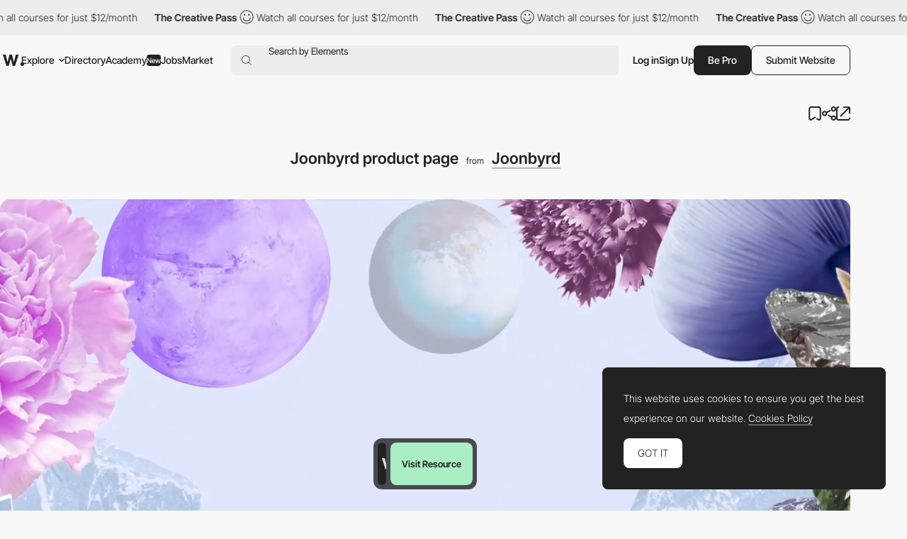

--- FILE ---
content_type: text/html; charset=utf-8
request_url: https://www.google.com/recaptcha/api2/anchor?ar=1&k=6LdYct0kAAAAAHlky5jhQhrvSRt_4vOJkzbVs2Oa&co=aHR0cHM6Ly93d3cuYXd3d2FyZHMuY29tOjQ0Mw..&hl=en&v=PoyoqOPhxBO7pBk68S4YbpHZ&size=invisible&anchor-ms=20000&execute-ms=30000&cb=1fw9fr7p73w7
body_size: 48757
content:
<!DOCTYPE HTML><html dir="ltr" lang="en"><head><meta http-equiv="Content-Type" content="text/html; charset=UTF-8">
<meta http-equiv="X-UA-Compatible" content="IE=edge">
<title>reCAPTCHA</title>
<style type="text/css">
/* cyrillic-ext */
@font-face {
  font-family: 'Roboto';
  font-style: normal;
  font-weight: 400;
  font-stretch: 100%;
  src: url(//fonts.gstatic.com/s/roboto/v48/KFO7CnqEu92Fr1ME7kSn66aGLdTylUAMa3GUBHMdazTgWw.woff2) format('woff2');
  unicode-range: U+0460-052F, U+1C80-1C8A, U+20B4, U+2DE0-2DFF, U+A640-A69F, U+FE2E-FE2F;
}
/* cyrillic */
@font-face {
  font-family: 'Roboto';
  font-style: normal;
  font-weight: 400;
  font-stretch: 100%;
  src: url(//fonts.gstatic.com/s/roboto/v48/KFO7CnqEu92Fr1ME7kSn66aGLdTylUAMa3iUBHMdazTgWw.woff2) format('woff2');
  unicode-range: U+0301, U+0400-045F, U+0490-0491, U+04B0-04B1, U+2116;
}
/* greek-ext */
@font-face {
  font-family: 'Roboto';
  font-style: normal;
  font-weight: 400;
  font-stretch: 100%;
  src: url(//fonts.gstatic.com/s/roboto/v48/KFO7CnqEu92Fr1ME7kSn66aGLdTylUAMa3CUBHMdazTgWw.woff2) format('woff2');
  unicode-range: U+1F00-1FFF;
}
/* greek */
@font-face {
  font-family: 'Roboto';
  font-style: normal;
  font-weight: 400;
  font-stretch: 100%;
  src: url(//fonts.gstatic.com/s/roboto/v48/KFO7CnqEu92Fr1ME7kSn66aGLdTylUAMa3-UBHMdazTgWw.woff2) format('woff2');
  unicode-range: U+0370-0377, U+037A-037F, U+0384-038A, U+038C, U+038E-03A1, U+03A3-03FF;
}
/* math */
@font-face {
  font-family: 'Roboto';
  font-style: normal;
  font-weight: 400;
  font-stretch: 100%;
  src: url(//fonts.gstatic.com/s/roboto/v48/KFO7CnqEu92Fr1ME7kSn66aGLdTylUAMawCUBHMdazTgWw.woff2) format('woff2');
  unicode-range: U+0302-0303, U+0305, U+0307-0308, U+0310, U+0312, U+0315, U+031A, U+0326-0327, U+032C, U+032F-0330, U+0332-0333, U+0338, U+033A, U+0346, U+034D, U+0391-03A1, U+03A3-03A9, U+03B1-03C9, U+03D1, U+03D5-03D6, U+03F0-03F1, U+03F4-03F5, U+2016-2017, U+2034-2038, U+203C, U+2040, U+2043, U+2047, U+2050, U+2057, U+205F, U+2070-2071, U+2074-208E, U+2090-209C, U+20D0-20DC, U+20E1, U+20E5-20EF, U+2100-2112, U+2114-2115, U+2117-2121, U+2123-214F, U+2190, U+2192, U+2194-21AE, U+21B0-21E5, U+21F1-21F2, U+21F4-2211, U+2213-2214, U+2216-22FF, U+2308-230B, U+2310, U+2319, U+231C-2321, U+2336-237A, U+237C, U+2395, U+239B-23B7, U+23D0, U+23DC-23E1, U+2474-2475, U+25AF, U+25B3, U+25B7, U+25BD, U+25C1, U+25CA, U+25CC, U+25FB, U+266D-266F, U+27C0-27FF, U+2900-2AFF, U+2B0E-2B11, U+2B30-2B4C, U+2BFE, U+3030, U+FF5B, U+FF5D, U+1D400-1D7FF, U+1EE00-1EEFF;
}
/* symbols */
@font-face {
  font-family: 'Roboto';
  font-style: normal;
  font-weight: 400;
  font-stretch: 100%;
  src: url(//fonts.gstatic.com/s/roboto/v48/KFO7CnqEu92Fr1ME7kSn66aGLdTylUAMaxKUBHMdazTgWw.woff2) format('woff2');
  unicode-range: U+0001-000C, U+000E-001F, U+007F-009F, U+20DD-20E0, U+20E2-20E4, U+2150-218F, U+2190, U+2192, U+2194-2199, U+21AF, U+21E6-21F0, U+21F3, U+2218-2219, U+2299, U+22C4-22C6, U+2300-243F, U+2440-244A, U+2460-24FF, U+25A0-27BF, U+2800-28FF, U+2921-2922, U+2981, U+29BF, U+29EB, U+2B00-2BFF, U+4DC0-4DFF, U+FFF9-FFFB, U+10140-1018E, U+10190-1019C, U+101A0, U+101D0-101FD, U+102E0-102FB, U+10E60-10E7E, U+1D2C0-1D2D3, U+1D2E0-1D37F, U+1F000-1F0FF, U+1F100-1F1AD, U+1F1E6-1F1FF, U+1F30D-1F30F, U+1F315, U+1F31C, U+1F31E, U+1F320-1F32C, U+1F336, U+1F378, U+1F37D, U+1F382, U+1F393-1F39F, U+1F3A7-1F3A8, U+1F3AC-1F3AF, U+1F3C2, U+1F3C4-1F3C6, U+1F3CA-1F3CE, U+1F3D4-1F3E0, U+1F3ED, U+1F3F1-1F3F3, U+1F3F5-1F3F7, U+1F408, U+1F415, U+1F41F, U+1F426, U+1F43F, U+1F441-1F442, U+1F444, U+1F446-1F449, U+1F44C-1F44E, U+1F453, U+1F46A, U+1F47D, U+1F4A3, U+1F4B0, U+1F4B3, U+1F4B9, U+1F4BB, U+1F4BF, U+1F4C8-1F4CB, U+1F4D6, U+1F4DA, U+1F4DF, U+1F4E3-1F4E6, U+1F4EA-1F4ED, U+1F4F7, U+1F4F9-1F4FB, U+1F4FD-1F4FE, U+1F503, U+1F507-1F50B, U+1F50D, U+1F512-1F513, U+1F53E-1F54A, U+1F54F-1F5FA, U+1F610, U+1F650-1F67F, U+1F687, U+1F68D, U+1F691, U+1F694, U+1F698, U+1F6AD, U+1F6B2, U+1F6B9-1F6BA, U+1F6BC, U+1F6C6-1F6CF, U+1F6D3-1F6D7, U+1F6E0-1F6EA, U+1F6F0-1F6F3, U+1F6F7-1F6FC, U+1F700-1F7FF, U+1F800-1F80B, U+1F810-1F847, U+1F850-1F859, U+1F860-1F887, U+1F890-1F8AD, U+1F8B0-1F8BB, U+1F8C0-1F8C1, U+1F900-1F90B, U+1F93B, U+1F946, U+1F984, U+1F996, U+1F9E9, U+1FA00-1FA6F, U+1FA70-1FA7C, U+1FA80-1FA89, U+1FA8F-1FAC6, U+1FACE-1FADC, U+1FADF-1FAE9, U+1FAF0-1FAF8, U+1FB00-1FBFF;
}
/* vietnamese */
@font-face {
  font-family: 'Roboto';
  font-style: normal;
  font-weight: 400;
  font-stretch: 100%;
  src: url(//fonts.gstatic.com/s/roboto/v48/KFO7CnqEu92Fr1ME7kSn66aGLdTylUAMa3OUBHMdazTgWw.woff2) format('woff2');
  unicode-range: U+0102-0103, U+0110-0111, U+0128-0129, U+0168-0169, U+01A0-01A1, U+01AF-01B0, U+0300-0301, U+0303-0304, U+0308-0309, U+0323, U+0329, U+1EA0-1EF9, U+20AB;
}
/* latin-ext */
@font-face {
  font-family: 'Roboto';
  font-style: normal;
  font-weight: 400;
  font-stretch: 100%;
  src: url(//fonts.gstatic.com/s/roboto/v48/KFO7CnqEu92Fr1ME7kSn66aGLdTylUAMa3KUBHMdazTgWw.woff2) format('woff2');
  unicode-range: U+0100-02BA, U+02BD-02C5, U+02C7-02CC, U+02CE-02D7, U+02DD-02FF, U+0304, U+0308, U+0329, U+1D00-1DBF, U+1E00-1E9F, U+1EF2-1EFF, U+2020, U+20A0-20AB, U+20AD-20C0, U+2113, U+2C60-2C7F, U+A720-A7FF;
}
/* latin */
@font-face {
  font-family: 'Roboto';
  font-style: normal;
  font-weight: 400;
  font-stretch: 100%;
  src: url(//fonts.gstatic.com/s/roboto/v48/KFO7CnqEu92Fr1ME7kSn66aGLdTylUAMa3yUBHMdazQ.woff2) format('woff2');
  unicode-range: U+0000-00FF, U+0131, U+0152-0153, U+02BB-02BC, U+02C6, U+02DA, U+02DC, U+0304, U+0308, U+0329, U+2000-206F, U+20AC, U+2122, U+2191, U+2193, U+2212, U+2215, U+FEFF, U+FFFD;
}
/* cyrillic-ext */
@font-face {
  font-family: 'Roboto';
  font-style: normal;
  font-weight: 500;
  font-stretch: 100%;
  src: url(//fonts.gstatic.com/s/roboto/v48/KFO7CnqEu92Fr1ME7kSn66aGLdTylUAMa3GUBHMdazTgWw.woff2) format('woff2');
  unicode-range: U+0460-052F, U+1C80-1C8A, U+20B4, U+2DE0-2DFF, U+A640-A69F, U+FE2E-FE2F;
}
/* cyrillic */
@font-face {
  font-family: 'Roboto';
  font-style: normal;
  font-weight: 500;
  font-stretch: 100%;
  src: url(//fonts.gstatic.com/s/roboto/v48/KFO7CnqEu92Fr1ME7kSn66aGLdTylUAMa3iUBHMdazTgWw.woff2) format('woff2');
  unicode-range: U+0301, U+0400-045F, U+0490-0491, U+04B0-04B1, U+2116;
}
/* greek-ext */
@font-face {
  font-family: 'Roboto';
  font-style: normal;
  font-weight: 500;
  font-stretch: 100%;
  src: url(//fonts.gstatic.com/s/roboto/v48/KFO7CnqEu92Fr1ME7kSn66aGLdTylUAMa3CUBHMdazTgWw.woff2) format('woff2');
  unicode-range: U+1F00-1FFF;
}
/* greek */
@font-face {
  font-family: 'Roboto';
  font-style: normal;
  font-weight: 500;
  font-stretch: 100%;
  src: url(//fonts.gstatic.com/s/roboto/v48/KFO7CnqEu92Fr1ME7kSn66aGLdTylUAMa3-UBHMdazTgWw.woff2) format('woff2');
  unicode-range: U+0370-0377, U+037A-037F, U+0384-038A, U+038C, U+038E-03A1, U+03A3-03FF;
}
/* math */
@font-face {
  font-family: 'Roboto';
  font-style: normal;
  font-weight: 500;
  font-stretch: 100%;
  src: url(//fonts.gstatic.com/s/roboto/v48/KFO7CnqEu92Fr1ME7kSn66aGLdTylUAMawCUBHMdazTgWw.woff2) format('woff2');
  unicode-range: U+0302-0303, U+0305, U+0307-0308, U+0310, U+0312, U+0315, U+031A, U+0326-0327, U+032C, U+032F-0330, U+0332-0333, U+0338, U+033A, U+0346, U+034D, U+0391-03A1, U+03A3-03A9, U+03B1-03C9, U+03D1, U+03D5-03D6, U+03F0-03F1, U+03F4-03F5, U+2016-2017, U+2034-2038, U+203C, U+2040, U+2043, U+2047, U+2050, U+2057, U+205F, U+2070-2071, U+2074-208E, U+2090-209C, U+20D0-20DC, U+20E1, U+20E5-20EF, U+2100-2112, U+2114-2115, U+2117-2121, U+2123-214F, U+2190, U+2192, U+2194-21AE, U+21B0-21E5, U+21F1-21F2, U+21F4-2211, U+2213-2214, U+2216-22FF, U+2308-230B, U+2310, U+2319, U+231C-2321, U+2336-237A, U+237C, U+2395, U+239B-23B7, U+23D0, U+23DC-23E1, U+2474-2475, U+25AF, U+25B3, U+25B7, U+25BD, U+25C1, U+25CA, U+25CC, U+25FB, U+266D-266F, U+27C0-27FF, U+2900-2AFF, U+2B0E-2B11, U+2B30-2B4C, U+2BFE, U+3030, U+FF5B, U+FF5D, U+1D400-1D7FF, U+1EE00-1EEFF;
}
/* symbols */
@font-face {
  font-family: 'Roboto';
  font-style: normal;
  font-weight: 500;
  font-stretch: 100%;
  src: url(//fonts.gstatic.com/s/roboto/v48/KFO7CnqEu92Fr1ME7kSn66aGLdTylUAMaxKUBHMdazTgWw.woff2) format('woff2');
  unicode-range: U+0001-000C, U+000E-001F, U+007F-009F, U+20DD-20E0, U+20E2-20E4, U+2150-218F, U+2190, U+2192, U+2194-2199, U+21AF, U+21E6-21F0, U+21F3, U+2218-2219, U+2299, U+22C4-22C6, U+2300-243F, U+2440-244A, U+2460-24FF, U+25A0-27BF, U+2800-28FF, U+2921-2922, U+2981, U+29BF, U+29EB, U+2B00-2BFF, U+4DC0-4DFF, U+FFF9-FFFB, U+10140-1018E, U+10190-1019C, U+101A0, U+101D0-101FD, U+102E0-102FB, U+10E60-10E7E, U+1D2C0-1D2D3, U+1D2E0-1D37F, U+1F000-1F0FF, U+1F100-1F1AD, U+1F1E6-1F1FF, U+1F30D-1F30F, U+1F315, U+1F31C, U+1F31E, U+1F320-1F32C, U+1F336, U+1F378, U+1F37D, U+1F382, U+1F393-1F39F, U+1F3A7-1F3A8, U+1F3AC-1F3AF, U+1F3C2, U+1F3C4-1F3C6, U+1F3CA-1F3CE, U+1F3D4-1F3E0, U+1F3ED, U+1F3F1-1F3F3, U+1F3F5-1F3F7, U+1F408, U+1F415, U+1F41F, U+1F426, U+1F43F, U+1F441-1F442, U+1F444, U+1F446-1F449, U+1F44C-1F44E, U+1F453, U+1F46A, U+1F47D, U+1F4A3, U+1F4B0, U+1F4B3, U+1F4B9, U+1F4BB, U+1F4BF, U+1F4C8-1F4CB, U+1F4D6, U+1F4DA, U+1F4DF, U+1F4E3-1F4E6, U+1F4EA-1F4ED, U+1F4F7, U+1F4F9-1F4FB, U+1F4FD-1F4FE, U+1F503, U+1F507-1F50B, U+1F50D, U+1F512-1F513, U+1F53E-1F54A, U+1F54F-1F5FA, U+1F610, U+1F650-1F67F, U+1F687, U+1F68D, U+1F691, U+1F694, U+1F698, U+1F6AD, U+1F6B2, U+1F6B9-1F6BA, U+1F6BC, U+1F6C6-1F6CF, U+1F6D3-1F6D7, U+1F6E0-1F6EA, U+1F6F0-1F6F3, U+1F6F7-1F6FC, U+1F700-1F7FF, U+1F800-1F80B, U+1F810-1F847, U+1F850-1F859, U+1F860-1F887, U+1F890-1F8AD, U+1F8B0-1F8BB, U+1F8C0-1F8C1, U+1F900-1F90B, U+1F93B, U+1F946, U+1F984, U+1F996, U+1F9E9, U+1FA00-1FA6F, U+1FA70-1FA7C, U+1FA80-1FA89, U+1FA8F-1FAC6, U+1FACE-1FADC, U+1FADF-1FAE9, U+1FAF0-1FAF8, U+1FB00-1FBFF;
}
/* vietnamese */
@font-face {
  font-family: 'Roboto';
  font-style: normal;
  font-weight: 500;
  font-stretch: 100%;
  src: url(//fonts.gstatic.com/s/roboto/v48/KFO7CnqEu92Fr1ME7kSn66aGLdTylUAMa3OUBHMdazTgWw.woff2) format('woff2');
  unicode-range: U+0102-0103, U+0110-0111, U+0128-0129, U+0168-0169, U+01A0-01A1, U+01AF-01B0, U+0300-0301, U+0303-0304, U+0308-0309, U+0323, U+0329, U+1EA0-1EF9, U+20AB;
}
/* latin-ext */
@font-face {
  font-family: 'Roboto';
  font-style: normal;
  font-weight: 500;
  font-stretch: 100%;
  src: url(//fonts.gstatic.com/s/roboto/v48/KFO7CnqEu92Fr1ME7kSn66aGLdTylUAMa3KUBHMdazTgWw.woff2) format('woff2');
  unicode-range: U+0100-02BA, U+02BD-02C5, U+02C7-02CC, U+02CE-02D7, U+02DD-02FF, U+0304, U+0308, U+0329, U+1D00-1DBF, U+1E00-1E9F, U+1EF2-1EFF, U+2020, U+20A0-20AB, U+20AD-20C0, U+2113, U+2C60-2C7F, U+A720-A7FF;
}
/* latin */
@font-face {
  font-family: 'Roboto';
  font-style: normal;
  font-weight: 500;
  font-stretch: 100%;
  src: url(//fonts.gstatic.com/s/roboto/v48/KFO7CnqEu92Fr1ME7kSn66aGLdTylUAMa3yUBHMdazQ.woff2) format('woff2');
  unicode-range: U+0000-00FF, U+0131, U+0152-0153, U+02BB-02BC, U+02C6, U+02DA, U+02DC, U+0304, U+0308, U+0329, U+2000-206F, U+20AC, U+2122, U+2191, U+2193, U+2212, U+2215, U+FEFF, U+FFFD;
}
/* cyrillic-ext */
@font-face {
  font-family: 'Roboto';
  font-style: normal;
  font-weight: 900;
  font-stretch: 100%;
  src: url(//fonts.gstatic.com/s/roboto/v48/KFO7CnqEu92Fr1ME7kSn66aGLdTylUAMa3GUBHMdazTgWw.woff2) format('woff2');
  unicode-range: U+0460-052F, U+1C80-1C8A, U+20B4, U+2DE0-2DFF, U+A640-A69F, U+FE2E-FE2F;
}
/* cyrillic */
@font-face {
  font-family: 'Roboto';
  font-style: normal;
  font-weight: 900;
  font-stretch: 100%;
  src: url(//fonts.gstatic.com/s/roboto/v48/KFO7CnqEu92Fr1ME7kSn66aGLdTylUAMa3iUBHMdazTgWw.woff2) format('woff2');
  unicode-range: U+0301, U+0400-045F, U+0490-0491, U+04B0-04B1, U+2116;
}
/* greek-ext */
@font-face {
  font-family: 'Roboto';
  font-style: normal;
  font-weight: 900;
  font-stretch: 100%;
  src: url(//fonts.gstatic.com/s/roboto/v48/KFO7CnqEu92Fr1ME7kSn66aGLdTylUAMa3CUBHMdazTgWw.woff2) format('woff2');
  unicode-range: U+1F00-1FFF;
}
/* greek */
@font-face {
  font-family: 'Roboto';
  font-style: normal;
  font-weight: 900;
  font-stretch: 100%;
  src: url(//fonts.gstatic.com/s/roboto/v48/KFO7CnqEu92Fr1ME7kSn66aGLdTylUAMa3-UBHMdazTgWw.woff2) format('woff2');
  unicode-range: U+0370-0377, U+037A-037F, U+0384-038A, U+038C, U+038E-03A1, U+03A3-03FF;
}
/* math */
@font-face {
  font-family: 'Roboto';
  font-style: normal;
  font-weight: 900;
  font-stretch: 100%;
  src: url(//fonts.gstatic.com/s/roboto/v48/KFO7CnqEu92Fr1ME7kSn66aGLdTylUAMawCUBHMdazTgWw.woff2) format('woff2');
  unicode-range: U+0302-0303, U+0305, U+0307-0308, U+0310, U+0312, U+0315, U+031A, U+0326-0327, U+032C, U+032F-0330, U+0332-0333, U+0338, U+033A, U+0346, U+034D, U+0391-03A1, U+03A3-03A9, U+03B1-03C9, U+03D1, U+03D5-03D6, U+03F0-03F1, U+03F4-03F5, U+2016-2017, U+2034-2038, U+203C, U+2040, U+2043, U+2047, U+2050, U+2057, U+205F, U+2070-2071, U+2074-208E, U+2090-209C, U+20D0-20DC, U+20E1, U+20E5-20EF, U+2100-2112, U+2114-2115, U+2117-2121, U+2123-214F, U+2190, U+2192, U+2194-21AE, U+21B0-21E5, U+21F1-21F2, U+21F4-2211, U+2213-2214, U+2216-22FF, U+2308-230B, U+2310, U+2319, U+231C-2321, U+2336-237A, U+237C, U+2395, U+239B-23B7, U+23D0, U+23DC-23E1, U+2474-2475, U+25AF, U+25B3, U+25B7, U+25BD, U+25C1, U+25CA, U+25CC, U+25FB, U+266D-266F, U+27C0-27FF, U+2900-2AFF, U+2B0E-2B11, U+2B30-2B4C, U+2BFE, U+3030, U+FF5B, U+FF5D, U+1D400-1D7FF, U+1EE00-1EEFF;
}
/* symbols */
@font-face {
  font-family: 'Roboto';
  font-style: normal;
  font-weight: 900;
  font-stretch: 100%;
  src: url(//fonts.gstatic.com/s/roboto/v48/KFO7CnqEu92Fr1ME7kSn66aGLdTylUAMaxKUBHMdazTgWw.woff2) format('woff2');
  unicode-range: U+0001-000C, U+000E-001F, U+007F-009F, U+20DD-20E0, U+20E2-20E4, U+2150-218F, U+2190, U+2192, U+2194-2199, U+21AF, U+21E6-21F0, U+21F3, U+2218-2219, U+2299, U+22C4-22C6, U+2300-243F, U+2440-244A, U+2460-24FF, U+25A0-27BF, U+2800-28FF, U+2921-2922, U+2981, U+29BF, U+29EB, U+2B00-2BFF, U+4DC0-4DFF, U+FFF9-FFFB, U+10140-1018E, U+10190-1019C, U+101A0, U+101D0-101FD, U+102E0-102FB, U+10E60-10E7E, U+1D2C0-1D2D3, U+1D2E0-1D37F, U+1F000-1F0FF, U+1F100-1F1AD, U+1F1E6-1F1FF, U+1F30D-1F30F, U+1F315, U+1F31C, U+1F31E, U+1F320-1F32C, U+1F336, U+1F378, U+1F37D, U+1F382, U+1F393-1F39F, U+1F3A7-1F3A8, U+1F3AC-1F3AF, U+1F3C2, U+1F3C4-1F3C6, U+1F3CA-1F3CE, U+1F3D4-1F3E0, U+1F3ED, U+1F3F1-1F3F3, U+1F3F5-1F3F7, U+1F408, U+1F415, U+1F41F, U+1F426, U+1F43F, U+1F441-1F442, U+1F444, U+1F446-1F449, U+1F44C-1F44E, U+1F453, U+1F46A, U+1F47D, U+1F4A3, U+1F4B0, U+1F4B3, U+1F4B9, U+1F4BB, U+1F4BF, U+1F4C8-1F4CB, U+1F4D6, U+1F4DA, U+1F4DF, U+1F4E3-1F4E6, U+1F4EA-1F4ED, U+1F4F7, U+1F4F9-1F4FB, U+1F4FD-1F4FE, U+1F503, U+1F507-1F50B, U+1F50D, U+1F512-1F513, U+1F53E-1F54A, U+1F54F-1F5FA, U+1F610, U+1F650-1F67F, U+1F687, U+1F68D, U+1F691, U+1F694, U+1F698, U+1F6AD, U+1F6B2, U+1F6B9-1F6BA, U+1F6BC, U+1F6C6-1F6CF, U+1F6D3-1F6D7, U+1F6E0-1F6EA, U+1F6F0-1F6F3, U+1F6F7-1F6FC, U+1F700-1F7FF, U+1F800-1F80B, U+1F810-1F847, U+1F850-1F859, U+1F860-1F887, U+1F890-1F8AD, U+1F8B0-1F8BB, U+1F8C0-1F8C1, U+1F900-1F90B, U+1F93B, U+1F946, U+1F984, U+1F996, U+1F9E9, U+1FA00-1FA6F, U+1FA70-1FA7C, U+1FA80-1FA89, U+1FA8F-1FAC6, U+1FACE-1FADC, U+1FADF-1FAE9, U+1FAF0-1FAF8, U+1FB00-1FBFF;
}
/* vietnamese */
@font-face {
  font-family: 'Roboto';
  font-style: normal;
  font-weight: 900;
  font-stretch: 100%;
  src: url(//fonts.gstatic.com/s/roboto/v48/KFO7CnqEu92Fr1ME7kSn66aGLdTylUAMa3OUBHMdazTgWw.woff2) format('woff2');
  unicode-range: U+0102-0103, U+0110-0111, U+0128-0129, U+0168-0169, U+01A0-01A1, U+01AF-01B0, U+0300-0301, U+0303-0304, U+0308-0309, U+0323, U+0329, U+1EA0-1EF9, U+20AB;
}
/* latin-ext */
@font-face {
  font-family: 'Roboto';
  font-style: normal;
  font-weight: 900;
  font-stretch: 100%;
  src: url(//fonts.gstatic.com/s/roboto/v48/KFO7CnqEu92Fr1ME7kSn66aGLdTylUAMa3KUBHMdazTgWw.woff2) format('woff2');
  unicode-range: U+0100-02BA, U+02BD-02C5, U+02C7-02CC, U+02CE-02D7, U+02DD-02FF, U+0304, U+0308, U+0329, U+1D00-1DBF, U+1E00-1E9F, U+1EF2-1EFF, U+2020, U+20A0-20AB, U+20AD-20C0, U+2113, U+2C60-2C7F, U+A720-A7FF;
}
/* latin */
@font-face {
  font-family: 'Roboto';
  font-style: normal;
  font-weight: 900;
  font-stretch: 100%;
  src: url(//fonts.gstatic.com/s/roboto/v48/KFO7CnqEu92Fr1ME7kSn66aGLdTylUAMa3yUBHMdazQ.woff2) format('woff2');
  unicode-range: U+0000-00FF, U+0131, U+0152-0153, U+02BB-02BC, U+02C6, U+02DA, U+02DC, U+0304, U+0308, U+0329, U+2000-206F, U+20AC, U+2122, U+2191, U+2193, U+2212, U+2215, U+FEFF, U+FFFD;
}

</style>
<link rel="stylesheet" type="text/css" href="https://www.gstatic.com/recaptcha/releases/PoyoqOPhxBO7pBk68S4YbpHZ/styles__ltr.css">
<script nonce="_TAv80yWhiCx5VNRleswPQ" type="text/javascript">window['__recaptcha_api'] = 'https://www.google.com/recaptcha/api2/';</script>
<script type="text/javascript" src="https://www.gstatic.com/recaptcha/releases/PoyoqOPhxBO7pBk68S4YbpHZ/recaptcha__en.js" nonce="_TAv80yWhiCx5VNRleswPQ">
      
    </script></head>
<body><div id="rc-anchor-alert" class="rc-anchor-alert"></div>
<input type="hidden" id="recaptcha-token" value="[base64]">
<script type="text/javascript" nonce="_TAv80yWhiCx5VNRleswPQ">
      recaptcha.anchor.Main.init("[\x22ainput\x22,[\x22bgdata\x22,\x22\x22,\[base64]/[base64]/[base64]/ZyhXLGgpOnEoW04sMjEsbF0sVywwKSxoKSxmYWxzZSxmYWxzZSl9Y2F0Y2goayl7RygzNTgsVyk/[base64]/[base64]/[base64]/[base64]/[base64]/[base64]/[base64]/bmV3IEJbT10oRFswXSk6dz09Mj9uZXcgQltPXShEWzBdLERbMV0pOnc9PTM/bmV3IEJbT10oRFswXSxEWzFdLERbMl0pOnc9PTQ/[base64]/[base64]/[base64]/[base64]/[base64]\\u003d\x22,\[base64]\\u003d\\u003d\x22,\x22GMO9ISc5wp01w71Lwq/CuRnDjTTCrsOJalxQZ8OJWQ/DoHw3OF07wrvDtsOiIy16WcKsQcKgw5Ifw5LDoMOWw4BMICUcMUp/H8OgdcK9UMOFGRHDolrDlnzCkk1OCBYLwq9wPEDDtE0jLsKVwqcpeMKyw4Rrwo90w5fCqcKpwqLDhQnDo1PCvxN1w7J8wofDs8Oww5vChxMZwq3DlU7CpcKIw4w/w7bCtUHCtQ5ETmwaNQXCucK1wrptwrfDhgLDs8OSwp4Uw4HDlMKNNcKmOcOnGR3CtTYsw6bCh8OjwoHDvcOcAsO5FyEDwqdEC1rDh8OIwrF8w4zDvk3DomfCtcOtZsOtw687w4xYVE7Ctk/[base64]/CncOmwo7DsMKwBsONw4/DmcKbXGjCmMORw6/CocK2woB3bcOYwpTCvX/DvzPCqcOgw6XDkVbDk2w8N1YKw6E/L8OyKsK+w5NNw6gKwqfDisOUw4UHw7HDnE8/w6obeMKEPzvDqg5Ew6hnwrprRznDthQ2wowRcMOAwqgHCsORwoElw6FbS8KCQX4gN8KBFMKYUFggw55veXXDrMOBFcK/[base64]/[base64]/CnDLCm3RUY0Mdw7/CkBUiwqjCnsOnwq7DmHQIwoovLiHDlhVTwr/DmsOCDBPCvcOGWAPCuQjCvMOOw7LClMK/wqzDtcOcZk/ChcKYMx0cFsKsw7vDshYqb0wWZ8KRCcKRV3zDjGnCoMO5YAvCosKBC8OldcOVwrRJPcO7W8OdDiVaPcKUwoJyU3LDvcO0fMOVFsOmYFHDtcO9w7bCjMOmFVfDpR19wowNw73Cm8Oaw4Bhwo1hw7LCp8O0wpQ6w6IPw6Q8w7/[base64]/CicKpw4bCqsO0wqrDpx3Cswwmw4zCtGYEbQXDk3ofw4PChFjDnhpVW1bDvjFNPcKMw7sVDXzCmMOTMsOXwp3Cl8O4wpnCisOnw703wot9wrzCsAMKHUVqAMKOwpVow7NhwrZpwoDCmcOZFsKiBMOVdnJJTDYwwpRDJ8KHEMOGFsO3w6Ayw7sAw5XCtg5/DMOiwr7DqMO2woAZwpfCtU/DrsOzF8KiDnoYdXLClMOOw53DvsKAwqrDtAjDtG8JwqcDWcKwwq/[base64]/DpMKZUsO9OMOfwokkAx5UwrliwqvCkMOlwoxsw6l0LW87JQvCn8K0YsKFw7zCpMK2w71nwpgKCMKwFnnCucKLw6DCqsOCwqZFNcKefGbCu8KBwqLDinhWPsKYAQrDolTCqsOaHkkGw554N8O9wr/Cll1eK0hHwrjCvCnDvcKlw7vCtx3Cn8OvFxnDgVINw59bw5jClEjDhcO9wozCqsKDQHoLNcO3eH04w6TDpcODTgcRw448wp7CgcK9SXY7IcOIwpM8CMKqFhwCw4bDoMOuwphAb8OtT8KOwooPw587QsOHw4Mcw6fClsOQC2DCiMKPw7x0woAww4HCiMKuCnphJcO/KMKFM2/[base64]/VXbDusOiYF9wwpVdwr89OMOXw5PDrcOBMsO4w51RfsOHwqLChl3DsRFEC3l+EsOYw5I+w7dxSnMew5HDnmHCqMOUFMOCVyPCmMKYw5Egw4dMcMKVfy/DgFzCi8KfwodKHcO6fVMRwoLCpcKrw6Aewq3Dg8K+CsO0Hg8MwrlhPC5bwpQvw6fCiEHDtHTClsKewozDlMKhXg/DrMKcemFrw7rCjg4Jwr4dQjVmw6rDgcOQw7bDscOjesKSwpLCvcO4eMOHVcOtW8O7w68sbcOLLcKJE8OSOHrClVjCnHfChsO6FjXChcKHW3/DtMOXFMKgDcK4FMOmwoDDoDXDvcOgwqsxDcKsWsOyAUgqXcOmw5HCmsKVw5I6wrvDkxfCm8OdPg/Dk8KYUV9+wqbDqcKcwqg0wpHChDzCoMOsw6NgwrXCs8KlLcK7w5sxPGIyCjfDosKYB8OIwpbCk2nDn8Kgw7rCosKlwpzCmikoDjLClUzCklsbIihQwrBpeMKWD1t6w7XCoVPDhHLCmsKfIMKbwr4YecOzwo/CoErDjgYrw4bCr8KeeFMBw4/CiW9PJMKzDCjCnMOcJcOhw5gewqMiw5kpwpvCs2XCsMK4w68iw7PCucKNw4hIUSTCm2LChcO/w55zw5vCjkvCsMOFwobCljJ7eMOPwqhTw5NJw4B6bU7DmC9Ran/CmsOCwqHCjkttwoohwo0GwoXCvcO/dMKxGlPDvsOrwrbDv8OOJ8OESwLDjTRoWMKtaVJ/w4bDsHDDosOdw5RCOBkKw6RXw6LCiMO0w6TDlcKzw5QhOMOSw61VworCrsOWLsK7wrMvcFTCpzzCscO/[base64]/wpXCq8KZVMOmFsKFMsKHwovDpcKKEcKjw6fDmMOgwr4rGRPDsnjCo3FJwocwCsOAwoR8J8OKw6EpSMK/PMOiwqwsw5o7QxHCtMKkXBzDnSjChDTChMKdB8Ocw7Q0wqLDlBNOYTQqw411wqwja8O1U0jDqgNxe3LDgcK4woVmRsKjZsK/[base64]/DinQYwq3DrD0aIV7CqBEOw5gXw47DlRZpw6loJSzCj8KIwq7CgVzDisOvwrpXTcKQYsKRRQohwo/DpjTCjsKMUz9qazAobCjCqC4daUoMw5Q/bDwcScKKwqsnwrXCn8ORw7zClMORBgcQwobCh8KCCEc/wovDn3c/T8KkHVFPXCzDl8OSw7bCiMOfVcOOC1wEwrZoUl7CoMOWWnnCjsOHAcKyX23CicO/NTVcI8K/ODHCkMOJZMKVw7nDmC5IwojCpFw8YcOFM8OgZ3cqwrPDmRoBw6oKNAcudFo/[base64]/DsMO8wqjDhsOqw7fDgj7Dp8KQw53DhUINBWIgYBJCAsKlFVk+WFldIiLDozvDum4pw4HDqydiY8Odw54HwpzCshrDni3DuMKHwrBpCRApbMO4cRjCuMO/KS/DuMORw71gwrEgGsOZw5hERsOsLA5bRsOUwrnDuy16w5vDnQvDhUvCkHTDpMOBwoBiw4jCl1vDoQJow4AOwq/DpsOowoYeSGvCi8KdfQAtVVlrw61MFS7DpsOpB8KSWFFKwo8/wo9KIsOKFsO3w7LDpcK6w43DmBkzW8KXOXjCu0BPQAcdw5Vvb0xVY8KwOzp0U3ITTWd6FR8hRsKoByVnwrzDkE/DpMKlw5QJw7/Duy3CvH90c8ONw7TCsXk2JcKVG2/CvcOPwo8ew5jCln4VwofCisKiw6fDvcORHMKFwobDgXZSOsOqwq5HwrsuwollKWk0HkwFFsKJwpHDssKtLcOlwqrCp0Fyw4/CvUQdwpZqw6YzwqA7UsOQacOJwpARMMOMwosOFTFYwoJ1DXsbwqsHMcOGw6rClCrCisOVwpfClTrDrxHCi8OGJsOvQMK2w5knwqhVS8OXwqIibcKNwpoKw63DqQfDvUhrTArDvy4fI8Kbw7jDvsK8WmHCinJ3wo4fw48swrjCsyQPTF/DlsOhwqhawprDkcKhw4NhZ1xDwqvDvcOhwrvCqcKFwro7QsKIw7/DncKGYcOXdMOIJzFxBcKZw4jCrCFdwp7DuABpwpJPw43DtRt/bcKeJMK4asOhX8O4w70uIsOHBQfDi8OLOMKVw6w6cU3DtcKvw6TDv3nDgnYTbVhyBCw1wpDDohzDjhbDqcOeEmvDtSXDrkrCgg/[base64]/CkyvCj1vCkRfDvMKZw7BVwqh1w55FbwXChHrDmHPDmMKUdCkzbcOpU0k4SU3DkUArNQDCsH8FLcOQwoA1Kh4OUBrDuMKYEGJjwqLDjSbDg8K3w641KW3DhcOGGi7DiB4/CcKRXGNpwp3DsHHCucK0w4xNw74KBsOpa2fCuMK8wpplVHjDgsOMRhTDjcK0fsOSwp7CnDUMwpDCvGRrw7YhF8OJbn3CtR/CpgzClcOTacOKwrM7CMODKMO6McKcD8KtRx7CliJdSsKPTMKmECEXwpXDtcOcwpAJD8OKT3vDgsO7w4zCgXMbesOTwoBkwpZ/w6rDsmtDCMKVwoUzFsK/wqhYTmd8wq7DqMKcCMOIwovDj8K/esKVBh/CisOBwoxPw4fDjMK8wprCqsKeQcKVUQMdwoVKf8OKZMKKdSkKw4QlIT3DnXI4DQ0rw5XCg8KRwqpfwpfCiMOkcEfDtzvCnMKvSsODwp/Co0TCscOJKsKVBsOYT116w4AdGcKYHsOobMKBw57DiXXCvcKUw4g2OsKwOlvDtGdUwoQVW8OlKhYUQcO9wpF2WnDCuFTDvl3Cti/CoDdIwpIywpjCnw7CiSRWwrRzw53CrCzDv8O/[base64]/CvUs9w4waH0tGwrrDlg3CvADDhcOpZEDCusKYdGNPUyRowok8LRI4a8O8QHxTE3QYOBZoHcOlNcK1IcOdKsOwwpApFsOEDcOXal3DocO1CSrCtz7DmsKUUcOHUCFyaMK8SCDCkMOHQMOFw5MoRcO/eRvCrkITGsKHwrzDlg7ChsK+FnMMBQnDmgBzw5dCdcKaw7fCpWh9wp0awqHDhgPCtAjCikDDqMKewr5RIMKGM8K9w7p4wr3DoQvDm8Kdw5jDtsO/B8KaWMOCBDA2wrrCiTjCgE/DpXdWw7h0w67CvMOkw7dhMcKWfsOWw6TDq8KJecKuwqHCmVvCsQLCrj7Chmx0w7pcPcKmw65iZ3sBwpfDhwFpci7DoRHDscKya24ow4vCrB7ChHpsw7IGwrrCvcO/w6dDc8Omf8KUXsKDwrsewqrCkTUoCMKUKsKjw5PDgMKIwozDn8KxacKLw7HCg8OUw5bCp8K0w7kZwpp+Si1sPcKxw7jDs8OyG1VVNFkUw6g5GTHCucOiYcOpw5DDmMK0wrrDlsORQMO5Xg/CpsKJHMO5VjjDucKTwoFKwq7Dn8OUw7DDpB7Cli7DmsKUWzvDrXfDoWpWwo3ClsOAw6Q5wpDCkcOXFMK/w77CqMKFwrAoZ8Ksw57DjBnDmUjDuizDmB/DjcOkVsKfwqTDhcOCwqDDsMOAw4LDs3DCtMOKJMO2SRfCj8OlA8Kpw6QiOWV6CMOkXcKKfi48bU/DoMKJwpHDssKrw5Zzw7IoHXfDk2XDgRPDh8O7woPCgEtIw78wTQEUwqTDnz/DmwlbKHPDmjBQw6zDvgvDpMK5wrPDtW/CiMOzw4d3w48ow6lLwo7CjsO5w57CvRVRPjtGXR8+wrrDjsOewozCkMKew5nDvmzCkR0TQgJfNMK/Y1fDrisBw4fCjMKEDcOvwpheOcKpwozCqcKxwqQZw5TDjcOBw4TDn8KSTMKBSCbCocKzwovCojHDjmvDkcK5w6PCpzFbwoYaw45rwobClMOfRQxheiHDssO/BSbCjcOpwofDnWMuw6PDsGLDj8K+wrLCmRHCghluX1sCwpLCtHLCg1UfcsOLwo16ES7DhEwAfsKUw4XCjkh+wpvDrcKOaz/Dj1rDmsKKa8OSPm3DqsOrNh4mXE8tfDdfwqfDqibCgygZw57CvDPDhWBbA8K7wqrDpW/DpFY1w7/DqMOYDy/CuMO3fMOfE3A6dWvDgCYbwpAGwqTDihrDviY1wp3DscKfYcKmEcKhw7fChMKfw591GsOhB8KFA0LCpSDDhmNpV3jCpsOIw5otenhgwrrDl3EqXRfClE0HFsK0RQoAw53Cjw3CgmEkw4RcwqBTOxnCicKcCn0KFWtiw5LCui1fw4rCi8KjWwvDvMOQw5/DlRDDuTrCvMOXwrLCm8KgwppLN8OIwoTCuHnCvELCinXChApawrw3w4LDjy/DjzgkIcKcY8K+wodnw6FLNyPCsQpCwpxRDcKGAQNiw6d/w7ZTw5B4w4rDpMOSw6/DqMOKwoIKw4xvw6jDgsK1HhLCk8OAPcO1w6kQeMKseFgwwqFFwpvCj8K3HVFDwr4jwobCnG1qw5ZuMhUZGsKxDi7CiMODw7jDuXvCtR4+Uj8pJ8OcaMOCwrnDqQR5cxnClMOtD8OzcBhoTyNOw6rDl2gWCngsw4DDr8Olw7NwwrXDpGkeXDccw7LDvBgXwr/DtMKSw68Iw7QMC3DCs8OQZsOIw79/PcKtw4B2aQTDjMOsVMK8acOsJBfCsynCqh/Dq2nClMKKHsKwA8OAFBvDmRHDvxbDrcOPwo3CssK/w4MBS8OJwrRdECvDrkjClEvCkVTDtScfX2LCnsOgw6HDpsKjwp/[base64]/CqF4aw4rCuMOjwrEgAsOXw4XCoUZpw5pVw7PDgMOFQMKVLjLDksObPGDCrlwNwoXDvCk7wr1Aw70vcWDDikRBw694wokxw5Zmwp1Hw5BvKx3DkFTCgsKvwpvCssKDw7hYw4Jhwp4TwqvCt8KZECkAw6syw58awqnCizvDk8OoesOZEF/CmHkxccOBQWFZWsOzwrjDkS/CtyAiw41Qwq/Dg8KOwpJ2QMKCwq1Jw7BbGiMEw49MKX0dwqrDuw7Dm8OMLcOXBMO5DmwrAw1lwpTCicOqwrp6VsOHwqw7w7wJw5TCisOiPA5HFVjClsOlw5/CvmzDqMOcaMKSD8OicR7CrcKpQ8OVB8KZaRrDiTIDT1/CosOmasKjw6HDvsKAMsKMw6hTw60QwpTDkQNZSxnDo3PCnjxFCMOEbMKlacO8CcK1BsKcwr0Fw6zDtRLDjcOWRMOAw6HCu1HCicK9wo8eIhVSw70Ow53CgQ/CpUzDujgSY8O1M8Ouw4lmLsKpw7FzaBjCoE5JwpfDtTXDvm5lRjzCnsOYVMORIMOzw4c2wo8eIsO4DmYewqrDoMORw6HCjsOXKiwKMcOmcsKwwrrDl8OSC8OpM8OKwqBdPcOISsOsQcOKZcOVHcOpwrjCuEVzwpF+LsKoS2RfDsKZwqfCkg/CiGk+w5TCpVnDgcKNw4rClXLDq8OSwqTCs8KvfsOZSCTCsMOVcMKDLxAWaWVbKlnCpWJGwqfDoXTDrHHCgcOvB8OwR0sCL0HDkMKVw7AcBT/Ct8Ogwq3DmMO4w58gK8K9wrhJT8KmN8OcWMOyw7PDtMKqcy7Csz8NJVYewpEYa8ORUgNfdsOEwqLCpsO4wodXC8O6w6LDjAsHwpXDs8O6w6LDr8Kfwrlrw57Djn/DhSjCkcKcwoPChcOgwovCjcOXwp3ClMKaXT4OGMK/w41GwrcXRmTCjTjCmcKmwpLDisOvCcKGwrvCrcOTAWoBUwoOfMKPSsKEw77Dq2fDjj07wonDj8K3w7XDnj7DmQTDggbCgiHCokApwqAdwrshw7t/wr/Dnx48w4YJw5XCicKLDsK4w4sRXsKow6/DlUXCo2APTU17EcOqXUnCncKLw4RVZw/CuMODCMO8fU5pwqlXHChEY0MXwqZCFDk6w7Vzw5Z0YMKcwo5LI8OHw67CpHhTcMKXwq/CnsOkScOJQ8O0fVHDpsK5wqktw5xfw79Ua8ORw7thw6HCmMKaHMKHMEfCvMK3wqHDjsKacsKYFMOZw4IlwrkVUxgowp/DkcKCwpXCmjPDjsK/[base64]/Ck8KLd8OmGVlMDgLClsKFwpt0wq/[base64]/[base64]/wojDrwrCh2EPw7lvBsKsGU3CscKkw5LCk8KVf8K7cENVwplww595w4lxw4IYYcKgVAshMm19TMOLBgTCl8KRw6QewqbDkgh4w6gXwqVJwrdWVihvDFkrDcOLZyvCkFnDv8OMcW11w6nDtcKlw5RfwpTDlUkiCw1qw7rCt8K4TMOJK8Kyw6gjb0HCpR/CunRuwq8wNMKYw5bCrsK/MsK1aljDjcO2acOmPMKnN2TCncOTwrvCiCjDty9nwqg6QsKfwocCw4HCqMOpGzTCmMOkw5shcxl0w6g7eQoUw4N8ScOawp3DgcO0RE87SwfDhcKGw6XDt0LCtMOmdsKWKX/DnsKLJWvCmiNiOiFuasKBwp/CicKqwpbDkh0GCcKLC1bCi00xwo5hwpXDlsKTLClSP8KJSsKpdC/DixjDj8OTCVdcZXM1wqvCkGzDn3jCtknCq8KgJsOnAcObwrbCm8O7TypswonDisOISSJww5XDpcOuwojDrsOjZsK6bl1Xw79Xwq46worChMOpwqknPFzCqsKnw5p+XQ05wqknN8O/[base64]/Cl8OGEMOZEx7Cp8Kdwp4Rw6s+w7bDv25Rw6rDjhfChMOxwqM3RkFgwq4RwqDCnMOHTWXDjjPCm8KZV8OuaXVKwoXDthDCqww7BcOjw6xwGcOxcng7wotWQsK5Z8K5esKEAFwaw58NwrfDmcOQwoLDr8OYwr5+wqnDp8K/ecOxQsKUI1HCvjrDlXPCq2cAwpnDjsOVw4cpwp3CjcK/A8OrwoBLw5zCsMKCw7HDlcKEwoHDolPCkTfDmVxFKMKsC8OUbBJKwotTwqQ7wq/DvcOCNWLDrwlZFMKUAlvDhwRRXsOHwobDnMOWwp7CkMOuHkPDv8Knw74gw4rDt3DDij8RwpPDjmodwpPCrsK6B8KfwprCjMKEDyxjw4zDnX1iPsOkwrVRRMOmwopDU31UecO4DMK9F3HDphpfwr99w7nDqsKZwoAJZMOqw6fCssKbwo/DgXLConlwwr/[base64]/wovDlMOgwozDmnYaVsK8wrZSUx0TNMKBw4rCj8KVw69YVCErw7tAwprDgBjCjxEjZMOLw4/DoVfCm8KVesOEUsOywolswp1vGxw8w7XCqEDCn8OWGMOuw61aw71XDMOPwqF2wrHDmjtsOhBRGEp6w6VHUMKIwpNTw4vDqMOWw5A3w53CpVfCqsKZw5zDuBfDlSoew74rLlvCtU1ew7XDik3CjDfCmMObwprCi8K8VsKDw6ZlwpY8UVFDQVVuw4ldw6/DtmTDkcO8wozDpMOmwrrDisK/XW9wLWYUB05cE0PDh8OSwrdQw6AIDcKheMKVw6nCm8ODRcKhwpfCsi1RCMOGCjPCol4mw4jDiCvCqUNsUsKrw50Mw4nDvRFFL0LClcK0w5JGLMKmw7vCosOFSsOVw6cjURnDrhXDrQREw7LCgGMQQcKvEFLDnSFjwqJIVcK8JcO2NMKOQWE/wrM0w5Byw6sgw6pDw7TDpTYKdV0AOsKUw5BnBcO/wp/Dn8OhEsKHwrvDpn5HXsOjYMKgSHnCjCcnwqdNw6nCpGdQTEJOw6fCkUUPwrJdJsOHesOEGC0PM2JZwrnCpltEwrLCpk/CtmrDtcO0ZXfCm0llHcOKwrBjw5EbM8OgEUlYV8O0bsK2wrhRw5FvGQpWUMOew6TCjcO0F8KXPjfDusK+IMOOwoDDqMOzw7gnw5/[base64]/Dp8KmPXTCu8OAw6kQwo8kw7MResOFSMKDwr4nw5XCgCzDj8O2w4/DlcOJGR4LwpM9dsKpTMK9ZsOAdMK9eQvCgz09w67DisODwrzDuUNiVsOkcUo3BcOuw6wiw4RhN2vDvTFwwrVYw7bCksK0w5cGFsOOwrzCqcO2JHvCpMOww7tPw4pqw6g2BsKGw4tbw6UoAjnDnzPClMOIw6Ivw69lw4jCkcKLeMKODj/CpcOHGMOfflTCiMKkUwjDvEoDezfDmFzDrmldHMODSMK6w77DnMKmRsOpwqw9w6ZdEXMww5YawoHCpsK2WcOBw7ZlwrEdM8OAwojCh8Oyw6o8D8KkwrlawpvDphjDt8O8w4PCnMO/w7dNL8KJA8KSwrfDqzrChsKow7BkPBMuaWPCn8KYYQQCFcKAUEnClMOowr/DrjoEw7zDmxzCtnvChgVlasKJwqXCmnBuwofCowZew43CnkbDicKRPnlmwoLChcKMw7vDpnTCicOXFsKJcS8jMAMDUsK9wrTCk0VMRUTDkcOUwprCscKQacK4wqFHZQTDq8OvfTYyworCn8ODw7Nrw5QPw6PCrMOZXQI/Z8OLRcO0w7HCk8KMQsKNw7AhJ8K0wq/[base64]/VsKXwrbDiX/[base64]/Dt2ZGw5NBHcOAJsKQVcKFQHvDhwtGKm05G8OrJyk3w77CgGrDssKAw7bClsKyVx0ow7VGw5hZfCE2w67Dgi/CkcKoLmDClTLCiV3DgsKcE2QWFXAbwqDCtcOzKMKRwpvCisKkDcKLf8KAZ0bCscOBHFXCp8OCGSdtw5s1ZQIWwqtxwqAFPMOxwrkMw67CtMOXwpAVKFTCpnhqEFTCp0XCucK6w6LDn8OcKMOjwrfDqwtWw7JIAcKsw7hsKX/CgcK1YMKIwo8iwp16U105GcOEwprDiMOjVcOkL8OHw6jDqz8Sw5TDocKYI8K3dDPDkzJRw6vDl8KBwrnDjsKIw4pKN8ORw7M2P8KmEnYMwoPDrwNqYGQgHCPDoBfDtxZUIzLDr8OBwqRNYMKRey0Sw4g3fsOswpYlw7nCghtFc8OJwpkkSsO/woxYTUlhwpsMwopKw6vDk8Kcw5/[base64]/DqcKTU1TClsOuwpUXw4fDlCwkw7TDn8KcAAMgUz3CoDNrTsOwSH7DnsKxwrvCkg3DncOMw4LCtcKVwoAeQMKBccKUI8OCwqDDpmxKwoV/[base64]/wpvCu8KrIMK+wqfCnxZYwoYPXVLCiMKXw67DiMK+BMKdeljDlcKnSV/CoRnDvMKFw6VoCcKWw4XCgVLDncK6Nh5FC8OJZsOvwr7CqMKHwrszw6nDvGIywp/[base64]/WSnDscO3UMKkcX8idBYYJMOJNBzCncO6w4N/EFgSwoXCpGliwrzCt8ORTipJXwRmwpBqw7PCs8KbwpTCqzLDssKGKsK8wpPCmQ3Dn23CqCEacsKxfnHDhMKuQ8OuwqR3wpbCoxfCm8K/[base64]/Cp8KZwq7CusKXf8KMwovDp8Osw6FPw5kEWCQ7EXI8YsKXQwXDmsO8d8KYw7InUglPwqVoJsODAcK/[base64]/DvcOkw4jDq3FBchERwo4kfAvDncKaw6gIw6Y8wpY4wrnDsMKrBgoPw4Vbw5TChWfDrMOdHcO1JsO9wqHDmcKua0ImwoU+GWgjOcOUwobCnxjDv8KswoEYTcKlKRUUw5bDmHrCuSjCik/[base64]/w5ECw5TDiQ17wrjDjn8mw5PCuMOHGcKnwp0nesKvwqpSw5gSw5rCgMOCw6QxO8OHw4TCtsKRw7BKwqDCk8ODw4rDuF3CsgdQHRLDvBt7dRMBOMOiQMKfw7BCwpMhw4DDlQ1Zw68cwr3DrDDCj8KqwqTDj8OfBMOFw5x2wpM/[base64]/[base64]/[base64]/GcOQw6hVwqIcRMO6w7PCnMKYQsKowqBrFwbDs15rIsK2WDXCuXgAwr7ChmUJw6FbPMKWf17CgirDrMKbUl3CqGsLw6d+VsK+N8KTcWknTkvCj0rCh8KbYXbCnV/DhzhZDcKEw5Afw5HCt8KrSgpLJW4PNcOLw7zDksOHwrDDhFo7w79FK1HCuMOXA1zDscO0wr8LBcKnwoTCjBwIZcKHIEXDuBjCk8KmVBN8wqp4HS/CqScCwqjDsjbDmHoGw4dfw5DCs0kNVMK5eMK/w484wqYzwr43wofDt8Kgwq7CghDDusOuXC/DnMOCGMKndxDDigkSw4gGLcKtwr3Dg8Opw5U4wqZOwq1KcyzDkTvDuC8nwpLCnsOTScK7emAxwpcmwozCqcKrwp3CucKmw6XClsKRwoFtwpYjAC0Mwp8sbMKXw6nDuQhsASsLecOqwrzDhsKZGUXDql/DilJiMsKjw4bDvsKiwovCi283woDCqMOsU8ObwpYGPCfDhMOmcCU/w7PCrD3DojJLwqd/[base64]/DjcO3w7zCngTCqxwTw5HCmVPCulJZw7rCvDt2wq/DqH1Cwp/[base64]/Ds8Kdw6vCtsKdwoAqw4HCgSg6w6HCl8K+LsK2w7A7RsKYG0DCnSPCn8Kqw6fDv2FDNMKow4AmGC0kXkvDgcOcRXLChsKIwotqwptIV3fDlEQowr/DtMOJw6fCl8K4w4FvRn8KDnokPTrCiMOzVWxAw4nCgiXCoGU2wqM/wrp+wqvDjsOvwowFw57CtcKawrDDgj7Dh2DDqhtpwodIPGHClsOfw4jCsMK9w7XCi8OZVcKfdsOQw6fClGrCs8OMwrdgwqXCunl/[base64]/[base64]/[base64]/[base64]/CllXDmiPDlEg4Mmh5Mgs8wrdrw5LDq8O+wqjCucKOSMOgw7IawqFYwp8cwojDjcOBw4/Du8K/KsKfOysgSGlVTsOBw5hrw7l8w4l0w6bDkB0ufQFtaMKGXcK4WkrCm8ODfW5JwqLCvsOOwonCm2zDmDXCi8ODwo/CtsK1w4Erwp/Ds8Oew4nDtCtTNsKcworDncKnw5IGTcObw7vChcO0wqAtV8OjNmbCi30gw6bCl8OgOQHDix5Zw4ZTXQx6W17DlMOyciUuw6NIwp0DYhxLYUcaw6XDqcOGwpFewpc7DlUCWcKAJhY2HcKiwp/Ck8KFbsO4c8Oaw5nCocKnCMO6HMKGw6cJwrR6wqLCi8Kww6oTwrtIw6fDu8K7A8KCZ8KffRDDqMKNw6oJKEXCt8OSMHLDpTTDiXXCuH4pTSzCtSDDgW5fBhd2VcOobsOfw6pYJWrDoSNnE8O4UiFbwqk/w5LDscKADsK2wq/CisKrw6V4w7pmE8KEbU/CrMOYUcOVw7HDrS7Cs8ORwpM7KMOxH3DCpsOxOHpcJcO3w7jCrV7DgcOWOFk7woXDglHCs8Ocw73DvsKoZhTDlcOwwqXCgFrDp34gwrTCrMKxwqwjwo4Mw63Cm8O+wr7CqEnCh8KLwpvDjC9Lwr5kw650w4zDtMKYZcKmw5kuZsO8acK3Xj/[base64]/Dg8OtLMKuFGw5FcKcwqXDiQkkZWRRwp7DgMOGBsOVL1daXcO6wpnDrMKXw6luw7nDhcKoJw/DsEZIfQ4FWMO3w6k3wqDDs1rDtsKqGsOAWcOPewt5wo4cLgJ3UGB3w4crw6bDssO+JcKdwqrDjU/ClMOXG8ORw5MGw4ACw5EIV3JyXinDlRtVfsKEwp9TdjLDpMO3Ixobw4B3RMKVGcO2LXAGw7EMccOUw5jCn8OBRD/CrsKcOmoLwpIifyUDb8O/wq/[base64]/DosKxw7jDmDPCvcOxw5xIwr/CnlZZBXAfOFp0w4UMw6PCnhLCt0DDqgpMw6l7bE43JAXCn8O7a8OBw44rHh9eTD3DpsKKf2x2RhYMYcOyV8KMcAl5Wj/Cr8OGU8O/bEBiUgVVXgkjwrjDiRddFsK0w7/Coy3Ck1QAw4IFwrUPHVZdw7XCg1/Cil/Dn8K4w6BTw4oUIMO4w7Yxw6HDpcKjIk/Dl8OwUcKhNMKyw7HDu8OFw6bCrRrDlxIlAQPCjwt2K2XCt8Oiw75jwpbDs8KZwrbDgCAWwp08FVDDjB8iwqXDpRLCj25nwr/CrHXDnB/CmMKfw6cBH8Oyb8Kaw4XDmcKRc1YXw53DtMO0ED4+TcOzZTvDvzoyw5HDqRJdecObwrNSCDLDsnp1w5XDoMOvwpANwpJywqvDo8OSwotmK2vCjzJgwqhqw77CtsO/cMK5w7rDssOtFg5Tw6QmXsKOPhbDoURcak/Ck8KGVwfDm8K5w7zCih9DwrvChsOZwqNFw6nCgsOfwoTDq8OcFcOuX1RtYsOXwo4IbmPCuMOMwrfCv37DqMOSwpDCmsKiYHV4YDvCtDzClMKjHDXDiTzClBPDtsOLw6xlwoVywrrCicKOwp3CpsKNUXrDusKow65CUw4Pw5h7BMKqJ8KoJcK6woxKw67CiMOrw4R/bcK9wqnDkys9wovDocOSRsKcwos0d8KLUMKTGcORaMORw4XDllPDqMK/aMKkWB3ClzzDmFEJw514w4XDkl/CrXPClsK3A8OjMSPDq8OmFMKtUcOQPhHCn8OrwovDjVhRXsOgHsK6w6LDlTPDj8KgwrLCjcKXQMKuw4vCo8Onw5LDsxFWM8Kra8K7IQgLZ8ORbX7Cjj/DhcKbZcOJSsKvwoPCgcKhIwrCh8K+wqvCjSxFw67CkWsVQMO4byJDwrXDkirDscOow5nDucO8w6QICcOfw7nCgcK1G8Oqwo8IwoTDisK6wqHCm8K1Mh4iwphMcHbDvHzCrXLCqhDCpF/CscO0Gw8Xw5rCrHfCnHItcyvCs8OQCcOuwoPCt8OkY8Obw7fCuMOqw5pgTmsSTk4UbTgzw7/DtcO4wqjDlEQmWyg7wobChyhEeMO/cW4+RMO3P1Vscy7DnMK8woklIyvDjVLDuyDCs8OuU8Kww6gJfcKYw7HDlmbDlRDCuxzCvMK3SAFjwq44w5/[base64]/w6MpTsKyHgvDisOZGxrCpsK+wpPCv0XCg8O9LE9aFcO1w7DDjV44w7rChsObfcO2w4VANsKrWG7CpcKMwpbCpD/CqxUxwoQNTFBNwofCpgF/wpsUw77CqsKRwrfDm8OkVWYHwpRIwphjRMKEOVHDmizCrisdw7rCsMKlFMKxZXVUwo5AwqPCokkQaAAgJCtdw4XChsKPIMOPwrXCk8KZHQYpNjl6GGbDox7Dg8ObVUbCi8O/[base64]/CtkHDh8O2w6jCrcOHwqdJOyfCtGpiw4rCv8OEw4wnwr5ZwpvCoW7DhlLChcOMW8Kjw6hNYxlFZsOnf8OPdSNrIFxYfcOvMcOhTcOVw753FAlewprCrcOpf8OoGMO+wrrCtsKlw4jCvFTDkyYvTsKnR8KlP8KiEcO/Q8OYw4Znwp4Kwo3CmMOkdC8SfsKjw7fCnSnCuENVBMOsLxkhUlXDoGEBQhzDrX3DqsKKw6zDk2xtwoXCvWMSQ01YecOxwoBow65bw7xaHGfCsVMmwpNDf0TCpw/DrSLDpMO6w4LCmi9gXMOdwo/DkcOkBH8Rd2Jkw5YePMOQw5/CpHdsw5IkUhcWwqZVw4HCngwZRDFKw7QZaMOvQMKCw5nDhcK5wqEnw7rCtjDCpMOKwo0sfMKpwoJJwr8DMnl/w4QifMKGCRjDucODL8KKfcKzfcOFOMOxUDXCo8OnSMO5w7gjHyArwpfDh1bDuTrDicOrGjjCqkAswqR4B8K2wp4Ww4VGZ8KhaMOOIzkzbiUTw5kuw6zDrDvDmXUVw4/[base64]/Cs09Fw406w516w4V/[base64]/Dq8O1w6TDuMK+w7jDjlDCh8KYJlPCu8OQwqXDncOQwoAaBEU0wrNfJcOPw44+w5dhdMKocWjCvMOjw7LDvMKUw5bDsA4hw5kqMsK5w6rDh2/CtsOsC8O1wpxaw4d/[base64]/L8KDwojClcK6U8KNA2hlw4AJLMK8wpzCosKuw6PDnMKCXRAOwq/CiC5YJ8K4w6LCvA0cOC7DqsKRwq1Qw6/Dplh2JMKpwrnCqxXCtExSwqzDt8O5w4LCmcOKw6JIUcOSVHoWfsOrSAtJEllXw47DqDlBwrRPw4FjwpXDiyBjwojCpzwYw55yw4VdBCfDgcKFwrRgw512HBoEw4hMw7PDhsKfPAREKlXDlXjCo8KMwqLCjQVWw58Ww7vCsTnDgsK+worCnnNiw5gjw6QFXMO/wqDCtkDDn1kwQiBow6TDvxLDpAfCoR5fwqXCnwLCmWUfwqoEw5fDgEPCm8KGe8Klwq3Dv8OSwrUqDjdYw5lJDcOuw6jCikrDpMK5wrZSw6bCpcKSw4rDugIfwoDClRJtMsKKMUJdwpXDscOPw5PCjR8Md8ONNcO3w7wCScOhESl0wrUZOsOJw4ZNwoEsw5vDrB0mw7/[base64]/DkyoYdlTCtsKGASXDicOmw651NVDCkjnDi8Knw6sbw6DDi8OlYATDpcKAw7gVU8OSwrbDscKbbgAjT3fDkG4rwp1VJsKaB8Otwq4mwqkDw6bCvsOyDsKrw4tlwojCkcOswpMrw4vDkUPDqsOQBgRpw7LCs2cvdcKma8OOw5/CocODwqbCrFnCs8KfWngzw4TDvgvCo2PDtW3DvsKFwp4nwqDCnsO0woVxQjcJKsOyVg0rw5zCsxNVTBhZbMK2RMO8wrPDszE/wr3DvAlCw4bCnMOPwq13woHCmk3Cn1HCmMKoQcKKBMONw5YLwrtvwqfCksKkVVpsKhjCg8OawoNUw7nCrhE4w551NsKTwo/[base64]/DvQnCosOTw5lmw6EMGi3DjsKPF8KbAA7DtsOMTHrCkMKgwqpvR0UtwrV8SBVNQMK5wrpzwoXDrsObwqBFDh/Co0ldwpd4w6lVw4QXw4pKw6vDvcOvwoMuZcKjSALCncKEw71ew5zCkS/DhMOYwqc1Ylhnw6XDoMKYw5FjGzZqw5fCjlTCv8OqK8Kyw6XCsn1wwoplw51Dwp3CssOtwr94NEnClWnDhjnCt8K2DsKSwp8Yw47DpcO1AFjCt3/CgTDDjlzCr8K5fsO9R8OiKW/[base64]/Ol9HNVJWGFzDksKFfUkdw4Vnwo8Uejs/woPCuMOhaVIyTsKFG1hhSzIXX8OFfsOcFMKyLMKDwpc9wpZ3w6QbwooXw5J2PxovFyRhwp5QIQfCrcKcwrZqwoXClS3DkAfDvsKbw63DhjDCusOYSsKkwqw3wrPCkGAGIAslNcKZOhgFF8OaHMKiYArCgg/[base64]/wpQzwq8ES8OAwqbDoSbCr8O5NlXDrF1nEsOkaMKCAD/CoyHCqCPDtgZNbcK0wq3DgDsKPGpKcjw6XGdGw6t8JC7DplfDqcKFw7XChkQ4U1/[base64]/[base64]/DksObWcO+DMK6ecK6VcONwo8EZMOFJEIWQcK1w7PCi8Oswr3Cu8K+w53Cn8OdF195I1fCqcOAKWlvWgE8fRl+w5LCisKpBg/[base64]/w5bDpcK7wpd9wpQKdRzDqjfCu1vCrT7DsMODw6txOcKewrZNecKnJ8OrDsO/w57Cp8K/w4Jiwp1Jw4DDgywMw4hlwrjDpTJiVsONeMO5w5PDl8OdHDI/wrDDijIXYx9jHTXDicKZfcKIWwYJdMOoWsKBwoDDrcO9w7PDmMKXSDTCn8KOccO1w73DksOOakLDuWw0w5DDhMKrFy/Dm8OAwoHDmFXCt8OkccOOf8OdQ8Kjw6HCpMOKJMO6wopcw7ZkJcO3wqBpwqQPMFJUw6V3w5vDk8KLwqxpwp3DsMOUw75SwoPDr3/Dr8OCwpTCt2gMe8Kvw7jDi1Vww4N8fcOSw7gQW8KlMilPw5gzSMOOMC8pw7s/w6ZAwrF1bCAbOAbDp8OfciXCjh8Ow73DicOCw6/DkmjDikvCv8Oow50Aw4vDrWtKPsK8wq0Cw7vDiDfDgCHClcO3w67DlkjCjMO/[base64]/b8KvwpzDuVoZOl3DkErDgsK+w5HDlzw/w4nCgsOYGsOCKxg/wq7Ckz4YwqxiE8KdwojCpC7Cv8K+wpgcLcOAw4vCiTfDoizDiMOBNgBjw5k9DmlMfMKcw6h0HgrCgcOqwqoew4vCncKKHggPwpRGwobDn8KwQA9QTMKxZH8+wqYXwrjDklMmLsKZw6EMBjVeGShRPF8Kw50/[base64]/DszMyw4TDuMKRwoPCjidMI8K1wokWwrkza8KcKULCkMKoNMK5FwHCisKXw5xVwq0MPcOawqbCk0Zxw5PCtMOscwHCuQcjw5Jfw6vDosOrw6U3wpvCiX8Ew54hw6YTa3nCk8OjCcO1C8OwKsKecsKFLn9YUR1AY3LCo8OMw5fCsmRfwohhwo/DsMKBc8Kgwo/CkCobw6JPe37DiwXDowYpw5ggNxnDhwlJwrhRw6oPAcKKUiNdw4EPO8O9M3x8wqlxw6vClmk1w75Vw6dlw4bDnCgMAAlsBsKpS8OTGMKMfy8jZMOnworCkcOTw58yN8KLJcK1w7DCo8OkNsOzwpHDjmNVCsKZW0weX8KPwqRxYm/DhsKqw71wbUQSwql0aMKCwoNkWMOnwoTDg3oqR3QQw5E7wq4SCloIWMOYW8K9JQjCmcONwo/[base64]/DpsKfRl3DqsOiWGJmwplVIcOuXMO0fsOMEsKww7nDsSRZw7Z/w6o4w7Ymw7/CvsORwo3DuGLCi33DgHcNRsOWUMKFwqt/[base64]/TnMhXVEuw6jCl8OZcFHDpQpdwr0nw7rClcKcYsKPLcOFw4Baw7F9B8Ot\x22],null,[\x22conf\x22,null,\x226LdYct0kAAAAAHlky5jhQhrvSRt_4vOJkzbVs2Oa\x22,0,null,null,null,0,[21,125,63,73,95,87,41,43,42,83,102,105,109,121],[1017145,246],0,null,null,null,null,0,null,0,null,700,1,null,0,\[base64]/76lBhnEnQkZnOKMAhnM8xEZ\x22,0,0,null,null,1,null,0,1,null,null,null,0],\x22https://www.awwwards.com:443\x22,null,[3,1,1],null,null,null,1,3600,[\x22https://www.google.com/intl/en/policies/privacy/\x22,\x22https://www.google.com/intl/en/policies/terms/\x22],\x22Iiji7OEkRQAz0otYUtLfwop8I0n1HCUoW3OHay642k4\\u003d\x22,1,0,null,1,1768978048949,0,0,[152,41,193],null,[71],\x22RC-PK3PWeP9s7qQUg\x22,null,null,null,null,null,\x220dAFcWeA50un6TtVz9AwrvYvOVe9VkbrAiJ9KTY-bpB1o47vujkTOMAreBknI4O2hhvwbgJdMSbDIgPnHLwnzNLNhYbDu5E-yMMw\x22,1769060849134]");
    </script></body></html>